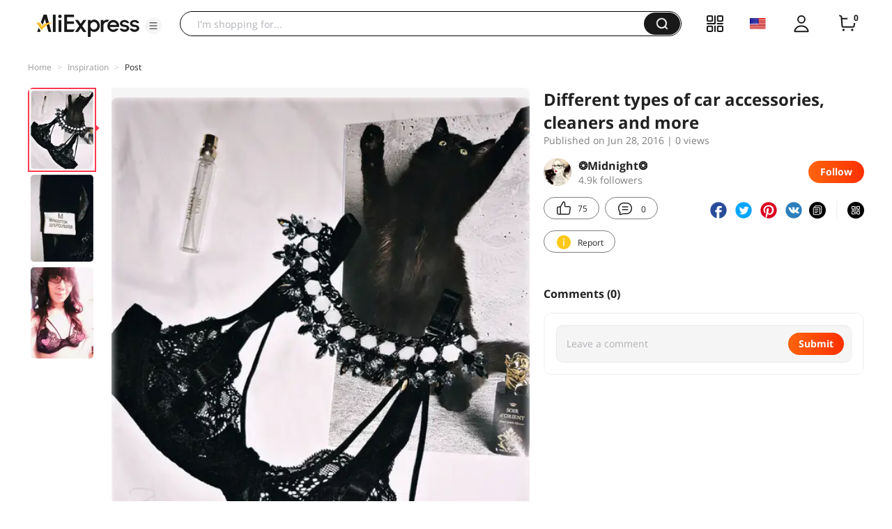

--- FILE ---
content_type: text/html;charset=UTF-8
request_url: https://star.aliexpress.com/post/6365034630.html
body_size: 16417
content:

<!DOCTYPE html><html lang="en"><head><meta name="viewport" content="width=device-width, initial-scale=1.0, minimum-scale=1.0"/><meta name="aplus-exinfo" content="pid=Gnd8nt&amp;site=ae"/><meta name="data-spm" id="dataSpmAId" content="a2g0o"/><meta name="aplus-waiting" content="500"/><meta name="aplus-auto-exp-visible" content="0.2"/><meta name="aplus-auto-exp-duration" content="500"/><meta name="aplus-auto-exp" content="[{&#x27;logkey&#x27;:&#x27;/ae.pc_ctr.statweb_ae_ctr&#x27;,&#x27;tag&#x27;:&#x27;span&#x27;,&#x27;filter&#x27;:&#x27;data-exp-s&#x27;,&#x27;pkgSize&#x27;:10,&#x27;props&#x27;: [&#x27;st_page_id&#x27;,&#x27;ae_project_id&#x27;,&#x27;exp_page&#x27;,&#x27;exp_page_area&#x27;,&#x27;exp_type&#x27;,&#x27;exp_condition&#x27;,&#x27;exp_product&#x27;,&#x27;exp_attribute&#x27;,&#x27;exp_result_cnt&#x27;, &#x27;data-exp-s&#x27;, &#x27;ae_trace&#x27;, &#x27;biz_code&#x27;, &#x27;data-spm-anchor-id&#x27;]},
          {&#x27;logkey&#x27;:&#x27;/ae.pc_ctr.statweb_ae_ctr&#x27;,&#x27;tag&#x27;:&#x27;div&#x27;,&#x27;filter&#x27;:&#x27;data-exp-s&#x27;,&#x27;pkgSize&#x27;:10,&#x27;props&#x27;: [&#x27;st_page_id&#x27;,&#x27;ae_project_id&#x27;,&#x27;exp_page&#x27;,&#x27;exp_page_area&#x27;,&#x27;exp_type&#x27;,&#x27;exp_condition&#x27;,&#x27;exp_product&#x27;,&#x27;exp_attribute&#x27;,&#x27;exp_result_cnt&#x27;, &#x27;data-exp-s&#x27;, &#x27;ae_trace&#x27;, &#x27;biz_code&#x27;, &#x27;data-spm-anchor-id&#x27;]},
          {&#x27;logkey&#x27;:&#x27;/ae.pc_ctr.statweb_ae_ctr&#x27;,&#x27;tag&#x27;:&#x27;a&#x27;,&#x27;filter&#x27;:&#x27;data-exp-s&#x27;,&#x27;pkgSize&#x27;:10,&#x27;props&#x27;: [&#x27;st_page_id&#x27;,&#x27;ae_project_id&#x27;,&#x27;exp_page&#x27;,&#x27;exp_page_area&#x27;,&#x27;exp_type&#x27;,&#x27;exp_condition&#x27;,&#x27;exp_product&#x27;,&#x27;exp_attribute&#x27;,&#x27;exp_result_cnt&#x27;, &#x27;data-exp-s&#x27;, &#x27;ae_trace&#x27;, &#x27;biz_code&#x27;, &#x27;data-spm-anchor-id&#x27;]}
        ]"/><meta name="aplus-auto-clk" content="[
            {&#x27;logkey&#x27;:&#x27;/ae.pc_click.statweb_ae_click&#x27;,&#x27;tag&#x27;:&#x27;a&#x27;,&#x27;filter&#x27;:&#x27;data-clk&#x27;,&#x27;props&#x27;:[&#x27;st_page_id&#x27;,&#x27;ae_project_id&#x27;,&#x27;ae_page_type&#x27;,&#x27;ae_page_area&#x27;,&#x27;ae_button_type&#x27;,&#x27;ae_click_behavior&#x27;,&#x27;ae_object_type&#x27;,&#x27;ae_object_value&#x27;, &#x27;ae_trace&#x27;, &#x27;biz_code&#x27;]},
            {&#x27;logkey&#x27;:&#x27;/ae.pc_click.statweb_ae_click&#x27;,&#x27;tag&#x27;:&#x27;div&#x27;,&#x27;filter&#x27;:&#x27;data-clk&#x27;,&#x27;props&#x27;:[&#x27;st_page_id&#x27;,&#x27;ae_project_id&#x27;,&#x27;ae_page_type&#x27;,&#x27;ae_page_area&#x27;,&#x27;ae_button_type&#x27;,&#x27;ae_click_behavior&#x27;,&#x27;ae_object_type&#x27;,&#x27;ae_object_value&#x27;, &#x27;ae_trace&#x27;, &#x27;biz_code&#x27;]},
            {&#x27;logkey&#x27;:&#x27;/ae.pc_click.statweb_ae_click&#x27;,&#x27;tag&#x27;:&#x27;span&#x27;,&#x27;filter&#x27;:&#x27;data-clk&#x27;,&#x27;props&#x27;:[&#x27;st_page_id&#x27;,&#x27;ae_project_id&#x27;,&#x27;ae_page_type&#x27;,&#x27;ae_page_area&#x27;,&#x27;ae_button_type&#x27;,&#x27;ae_click_behavior&#x27;,&#x27;ae_object_type&#x27;,&#x27;ae_object_value&#x27;, &#x27;ae_trace&#x27;, &#x27;biz_code&#x27;]},
          ]"/><link rel="preconnect dns-prefetch" href="//acs.aliexpress.com"/><link rel="preconnect dns-prefetch" href="//fourier.taobao.com"/><link rel="preconnect dns-prefetch" href="//assets.alicdn.com"/><link rel="preconnect dns-prefetch" href="//g.alicdn.com"/><link rel="preconnect dns-prefetch" href="//ae01.alicdn.com"/><link rel="preconnect dns-prefetch" href="//gj.mmstat.com"/><link rel="preconnect dns-prefetch" href="//sc01.alicdn.com"/><link rel="preconnect dns-prefetch" href="//s.alicdn.com"/><link rel="preconnect dns-prefetch" href="//ae.mmstat.com"/>
      <title>Different types of car accessories, cleaners and more | AliExpress Inspiration</title>
      <meta name="title" content="Different types of car accessories, cleaners and more | AliExpress Inspiration"/>
      
      
      <meta property="og:type" content="article"/>
      <meta property="og:url" content="https://star.aliexpress.com/post/6365034630.html?type=1"/>
      <meta property="og:title" content="Different types of car accessories, cleaners and more | AliExpress Inspiration"/>
      <meta property="og:image" content="" height="" width=""/>
      
      <link rel="canonical" href="https://star.aliexpress.com/post/6365034630.html?type=1" />
      <meta name="robots" content="all" />
    <script>(function p(e=!0,t){window._page_config_={loader:{aplus:!0,gdpr:!1}},window._msite_header_config_={diaplays:["BackOrEmpty","CategoryMore","LargeLogo"],actions:["SearchIcon","Account","Shop"]}})(false, {"env":"prod","locale":"en_US","lang":"en","basePath":"ae-dida/content-post2","pathname":"/post/6365034630.html","host":"star.aliexpress.com","query":{},"platform":"pc","params":{},"grayRate":40,"crawler":false});</script><meta property="ae:reload_path" content=""/><link rel="stylesheet" type="text/css" href="//assets.aliexpress-media.com/g/ae-dida/content-post2/3.1.3/index.css" crossorigin="anonymous"/><script>window._dida_config_ = {"pageVersion":"29e275bc762c6cb82ad9b811e8b53f26","pageName":"content-post2","data":{}};/*!-->init-data-start--*/
window._dida_config_._init_data_= { data: {"hierarchy":{"root":"root","structure":{"root":["SeoPostDetailsModel_3236","appEnter_3235","SeoPostRecommendModel_3434"]}},"data":{"root":{"id":0,"type":"root","fields":{"response":{"seoMetaTagVO":{"keywords":"","title":"Different types of car accessories, cleaners and more | AliExpress Inspiration","class":"com.aliexpress.ugcopen.vo.label.SeoMetaTagVO"},"memberseq":194928630,"subPostVOList":[{"type":1,"imageMediaVO":{"bigImageUrl":"https://ae-pic-a1.aliexpress-media.com/kf/UT8My.UXvNXXXagOFbXI.jpg","imageUrl":"https://ae-pic-a1.aliexpress-media.com/kf/UT8My.UXvNXXXagOFbXI.jpg","width":1000,"class":"com.aliexpress.ugcopen.vo.ImageMediaVO","height":1252},"rank":0,"class":"com.aliexpress.ugcopen.vo.SubPostVO"},{"type":0,"textMediaVO":{"translatedContent":"Cute lace bra.\n\nAn excellent option for summer, quite weightless and soft bra-bra. I would even call him innocent for such a nice design.\n","class":"com.aliexpress.ugcopen.vo.TextMediaVO","content":"Милый кружевной бра.\n\nОтличный вариант для лета, совсем невесомый и мягкий бра - бюстгалтер. Я бы даже назвала его невинным за столь милое оформление.\n   "},"rank":0,"class":"com.aliexpress.ugcopen.vo.SubPostVO"},{"type":1,"imageMediaVO":{"bigImageUrl":"https://ae-pic-a1.aliexpress-media.com/kf/UT8X.ZRXENaXXagOFbXH.jpg","imageUrl":"https://ae-pic-a1.aliexpress-media.com/kf/UT8X.ZRXENaXXagOFbXH.jpg","width":1000,"class":"com.aliexpress.ugcopen.vo.ImageMediaVO","height":1381},"rank":0,"class":"com.aliexpress.ugcopen.vo.SubPostVO"},{"type":0,"textMediaVO":{"translatedContent":"I chose the starlight store, where i just saw it for the first time. The order was received for a month.\n\nAt og 90, i chose the size m, based on the reviews, everything came up.\n\nAnd the photo on me\n\n","class":"com.aliexpress.ugcopen.vo.TextMediaVO","content":"Выбрала магазин Starlight, где как раз впервые его и увидела. Заказ был получен за месяц.\n\nНа ог 90, выбрала размер M, исходя из отзывов, всё подошло. \n\nИ фото на мне\n\n   "},"rank":0,"class":"com.aliexpress.ugcopen.vo.SubPostVO"},{"type":1,"imageMediaVO":{"bigImageUrl":"https://ae-pic-a1.aliexpress-media.com/kf/UT86qUTXs0aXXagOFbXT.jpg","imageUrl":"https://ae-pic-a1.aliexpress-media.com/kf/UT86qUTXs0aXXagOFbXT.jpg","width":617,"class":"com.aliexpress.ugcopen.vo.ImageMediaVO","height":893},"rank":0,"class":"com.aliexpress.ugcopen.vo.SubPostVO"},{"type":0,"textMediaVO":{"translatedContent":"Most of all i feel sympathy for these helmets, which are so interesting edging the chest.\n\nThe purchase left positive impressions, the product was above my expectations, and the store and the seller 5!\n\nAll the cutest, gentle and beautiful shopping! Please yourself and your loved ones, and smile more often;)","class":"com.aliexpress.ugcopen.vo.TextMediaVO","content":"Больше всего испытываю умиление к этим шлеечкам, которые так интересно окантовывают грудь.\n\nПокупка оставила положительные впечатления, товар оказался выше моих ожиданий, и магазину и продавцу 5!\n\nВсем самых милых, нежных и красивых покупок! Радуйте себя и своих близких, и почаще улыбайтесь;)   "},"rank":0,"class":"com.aliexpress.ugcopen.vo.SubPostVO"}],"likeCount":75,"features":{},"supportShare":true,"viewCountText":"","postId":6365034630,"commentCount":0,"mediaMaxHeight":1381,"likeCountText":"75","likeByMe":false,"shareUrl":"aecmd://webapp/share?url=https%3A%2F%2Fstar.aliexpress.com%2Fpost%2F6365034630%3Ftype%3D1%26detailStyle%3D1\u0026useCustomType=2\u0026bizType=FeedPostDetail\u0026spreadType=images\u0026title=See more shopping ideas on Feed\n#Aliexpressfeed\u0026content=See more shopping ideas on Feed\n#Aliexpressfeed\u0026imageUrl=UT8My.UXvNXXXagOFbXI.jpg","commentVOList":[],"hashTagList":[],"status":0,"relatedHashTagList":[{"hashtagId":567125,"detailUrl":"https://star.aliexpress.com/hashtag/567125.html","class":"com.aliexpress.ugcopen.vo.PostHashtagVO","hashtag":"#fashionlook"},{"hashtagId":573784,"detailUrl":"https://star.aliexpress.com/hashtag/573784.html","class":"com.aliexpress.ugcopen.vo.PostHashtagVO","hashtag":"#health"},{"hashtagId":419456,"detailUrl":"https://star.aliexpress.com/hashtag/419456.html","class":"com.aliexpress.ugcopen.vo.PostHashtagVO","hashtag":"#lovefashion"},{"hashtagId":484200,"detailUrl":"https://star.aliexpress.com/hashtag/484200.html","class":"com.aliexpress.ugcopen.vo.PostHashtagVO","hashtag":"#mamapost"},{"hashtagId":240202,"detailUrl":"https://star.aliexpress.com/hashtag/240202.html","class":"com.aliexpress.ugcopen.vo.PostHashtagVO","hashtag":"#my_fashion"},{"hashtagId":2667,"detailUrl":"https://star.aliexpress.com/hashtag/2667.html","class":"com.aliexpress.ugcopen.vo.PostHashtagVO","hashtag":"#quality"},{"hashtagId":280241,"detailUrl":"https://star.aliexpress.com/hashtag/280241.html","class":"com.aliexpress.ugcopen.vo.PostHashtagVO","hashtag":"#RECOMMENDED"},{"hashtagId":439510,"detailUrl":"https://star.aliexpress.com/hashtag/439510.html","class":"com.aliexpress.ugcopen.vo.PostHashtagVO","hashtag":"#cosmetics"},{"hashtagId":50001375083,"detailUrl":"https://star.aliexpress.com/hashtag/50001375083.html","class":"com.aliexpress.ugcopen.vo.PostHashtagVO","hashtag":"#s925"},{"hashtagId":591757,"detailUrl":"https://star.aliexpress.com/hashtag/591757.html","class":"com.aliexpress.ugcopen.vo.PostHashtagVO","hashtag":"#fashion "},{"hashtagId":428195,"detailUrl":"https://star.aliexpress.com/hashtag/428195.html","class":"com.aliexpress.ugcopen.vo.PostHashtagVO","hashtag":"#kids"},{"hashtagId":508760,"detailUrl":"https://star.aliexpress.com/hashtag/508760.html","class":"com.aliexpress.ugcopen.vo.PostHashtagVO","hashtag":"#MakeUp"},{"hashtagId":294006,"detailUrl":"https://star.aliexpress.com/hashtag/294006.html","class":"com.aliexpress.ugcopen.vo.PostHashtagVO","hashtag":"autumn"},{"hashtagId":6000013788004,"detailUrl":"https://star.aliexpress.com/hashtag/6000013788004.html","class":"com.aliexpress.ugcopen.vo.PostHashtagVO","hashtag":"homehacks "},{"hashtagId":451528,"detailUrl":"https://star.aliexpress.com/hashtag/451528.html","class":"com.aliexpress.ugcopen.vo.PostHashtagVO","hashtag":"#summer_look"},{"hashtagId":513578,"detailUrl":"https://star.aliexpress.com/hashtag/513578.html","class":"com.aliexpress.ugcopen.vo.PostHashtagVO","hashtag":"#watches"},{"hashtagId":568836,"detailUrl":"https://star.aliexpress.com/hashtag/568836.html","class":"com.aliexpress.ugcopen.vo.PostHashtagVO","hashtag":"#aliexpress"},{"hashtagId":566122,"detailUrl":"https://star.aliexpress.com/hashtag/566122.html","class":"com.aliexpress.ugcopen.vo.PostHashtagVO","hashtag":"#aliexpress."},{"hashtagId":417797,"detailUrl":"https://star.aliexpress.com/hashtag/417797.html","class":"com.aliexpress.ugcopen.vo.PostHashtagVO","hashtag":"#beauty_care"},{"hashtagId":439460,"detailUrl":"https://star.aliexpress.com/hashtag/439460.html","class":"com.aliexpress.ugcopen.vo.PostHashtagVO","hashtag":"#brush"},{"hashtagId":8000003465018,"detailUrl":"https://star.aliexpress.com/hashtag/8000003465018.html","class":"com.aliexpress.ugcopen.vo.PostHashtagVO","hashtag":"SurprisingShoppingIdeas"},{"hashtagId":436723,"detailUrl":"https://star.aliexpress.com/hashtag/436723.html","class":"com.aliexpress.ugcopen.vo.PostHashtagVO","hashtag":"#bodycon"},{"hashtagId":437070,"detailUrl":"https://star.aliexpress.com/hashtag/437070.html","class":"com.aliexpress.ugcopen.vo.PostHashtagVO","hashtag":"#daily_look,"},{"hashtagId":50001366535,"detailUrl":"https://star.aliexpress.com/hashtag/50001366535.html","class":"com.aliexpress.ugcopen.vo.PostHashtagVO","hashtag":"#daybyday"},{"hashtagId":507724,"detailUrl":"https://star.aliexpress.com/hashtag/507724.html","class":"com.aliexpress.ugcopen.vo.PostHashtagVO","hashtag":"#dresstoimpress"},{"hashtagId":505431,"detailUrl":"https://star.aliexpress.com/hashtag/505431.html","class":"com.aliexpress.ugcopen.vo.PostHashtagVO","hashtag":"#good"},{"hashtagId":418891,"detailUrl":"https://star.aliexpress.com/hashtag/418891.html","class":"com.aliexpress.ugcopen.vo.PostHashtagVO","hashtag":"#good_buy"},{"hashtagId":428028,"detailUrl":"https://star.aliexpress.com/hashtag/428028.html","class":"com.aliexpress.ugcopen.vo.PostHashtagVO","hashtag":"#hoodie"},{"hashtagId":505803,"detailUrl":"https://star.aliexpress.com/hashtag/505803.html","class":"com.aliexpress.ugcopen.vo.PostHashtagVO","hashtag":"#kid"},{"hashtagId":440696,"detailUrl":"https://star.aliexpress.com/hashtag/440696.html","class":"com.aliexpress.ugcopen.vo.PostHashtagVO","hashtag":"#lips"}],"detailStyle":1,"title":"Different types of car accessories, cleaners and more","locale":"ru_RU","commentCountText":"","repostCount":0,"viewCount":0,"repostCountText":"","inverseFeedback":{"reportUrl":"https://m.aliexpress.com/p/complaint-center/index.html#/complaint/reportContent_notlogin?reportType=FEED\u0026feedId=6365034630\u0026_lang=en_US","class":"com.aliexpress.ugcopen.vo.InverseFeedbackVO"},"postAuthorVO":{"followedByMe":false,"nickName":"❂Midnight❂","memberSnapshotVO":{"country":"RU","gender":"F","fansCount":4885,"followedByMe":false,"class":"com.aliexpress.ugcopen.vo.MemberSnapshotVO","memberCode":"jZdwMrByZVEGK7g","memberSeq":0,"nickName":"❂Midnight❂","avatar":"https://ae-pic-a1.aliexpress-media.com/kf/UTB8TS46xo_4iuJk43Fqq6z.FpXaz.jpg"},"followCountText":"4.9k followers","avatar":"https://ae-pic-a1.aliexpress-media.com/kf/UTB8TS46xo_4iuJk43Fqq6z.FpXaz.jpg","userType":10,"class":"com.aliexpress.ugcopen.vo.AuthorVO"},"apptype":1,"localeGroup":"ru","createTime":1467155519000,"costTime":206,"crawler":false},"seoLabels":"\n      \u003ctitle\u003eDifferent types of car accessories, cleaners and more | AliExpress Inspiration\u003c/title\u003e\n      \u003cmeta name=\"title\" content=\"Different types of car accessories, cleaners and more | AliExpress Inspiration\"/\u003e\n      \n      \n      \u003cmeta property=\"og:type\" content=\"article\"/\u003e\n      \u003cmeta property=\"og:url\" content=\"https://star.aliexpress.com/post/6365034630.html?type=1\"/\u003e\n      \u003cmeta property=\"og:title\" content=\"Different types of car accessories, cleaners and more | AliExpress Inspiration\"/\u003e\n      \u003cmeta property=\"og:image\" content=\"\" height=\"\" width=\"\"/\u003e\n      \n      \u003clink rel=\"canonical\" href=\"https://star.aliexpress.com/post/6365034630.html?type=1\" /\u003e\n      \u003cmeta name=\"robots\" content=\"all\" /\u003e\n    ","preloadImageLink":""}},"SeoPostDetailsModel_3236":{"id":3236,"type":"SeoPostDetailsModel","fields":{"response":{"seoMetaTagVO":{"keywords":"","title":"Different types of car accessories, cleaners and more | AliExpress Inspiration","class":"com.aliexpress.ugcopen.vo.label.SeoMetaTagVO"},"memberseq":194928630,"subPostVOList":[{"type":1,"imageMediaVO":{"bigImageUrl":"https://ae-pic-a1.aliexpress-media.com/kf/UT8My.UXvNXXXagOFbXI.jpg","imageUrl":"https://ae-pic-a1.aliexpress-media.com/kf/UT8My.UXvNXXXagOFbXI.jpg","width":1000,"class":"com.aliexpress.ugcopen.vo.ImageMediaVO","height":1252},"rank":0,"class":"com.aliexpress.ugcopen.vo.SubPostVO"},{"type":0,"textMediaVO":{"translatedContent":"Cute lace bra.\n\nAn excellent option for summer, quite weightless and soft bra-bra. I would even call him innocent for such a nice design.\n","class":"com.aliexpress.ugcopen.vo.TextMediaVO","content":"Милый кружевной бра.\n\nОтличный вариант для лета, совсем невесомый и мягкий бра - бюстгалтер. Я бы даже назвала его невинным за столь милое оформление.\n   "},"rank":0,"class":"com.aliexpress.ugcopen.vo.SubPostVO"},{"type":1,"imageMediaVO":{"bigImageUrl":"https://ae-pic-a1.aliexpress-media.com/kf/UT8X.ZRXENaXXagOFbXH.jpg","imageUrl":"https://ae-pic-a1.aliexpress-media.com/kf/UT8X.ZRXENaXXagOFbXH.jpg","width":1000,"class":"com.aliexpress.ugcopen.vo.ImageMediaVO","height":1381},"rank":0,"class":"com.aliexpress.ugcopen.vo.SubPostVO"},{"type":0,"textMediaVO":{"translatedContent":"I chose the starlight store, where i just saw it for the first time. The order was received for a month.\n\nAt og 90, i chose the size m, based on the reviews, everything came up.\n\nAnd the photo on me\n\n","class":"com.aliexpress.ugcopen.vo.TextMediaVO","content":"Выбрала магазин Starlight, где как раз впервые его и увидела. Заказ был получен за месяц.\n\nНа ог 90, выбрала размер M, исходя из отзывов, всё подошло. \n\nИ фото на мне\n\n   "},"rank":0,"class":"com.aliexpress.ugcopen.vo.SubPostVO"},{"type":1,"imageMediaVO":{"bigImageUrl":"https://ae-pic-a1.aliexpress-media.com/kf/UT86qUTXs0aXXagOFbXT.jpg","imageUrl":"https://ae-pic-a1.aliexpress-media.com/kf/UT86qUTXs0aXXagOFbXT.jpg","width":617,"class":"com.aliexpress.ugcopen.vo.ImageMediaVO","height":893},"rank":0,"class":"com.aliexpress.ugcopen.vo.SubPostVO"},{"type":0,"textMediaVO":{"translatedContent":"Most of all i feel sympathy for these helmets, which are so interesting edging the chest.\n\nThe purchase left positive impressions, the product was above my expectations, and the store and the seller 5!\n\nAll the cutest, gentle and beautiful shopping! Please yourself and your loved ones, and smile more often;)","class":"com.aliexpress.ugcopen.vo.TextMediaVO","content":"Больше всего испытываю умиление к этим шлеечкам, которые так интересно окантовывают грудь.\n\nПокупка оставила положительные впечатления, товар оказался выше моих ожиданий, и магазину и продавцу 5!\n\nВсем самых милых, нежных и красивых покупок! Радуйте себя и своих близких, и почаще улыбайтесь;)   "},"rank":0,"class":"com.aliexpress.ugcopen.vo.SubPostVO"}],"likeCount":75,"features":{},"supportShare":true,"viewCountText":"","postId":6365034630,"commentCount":0,"mediaMaxHeight":1381,"likeCountText":"75","likeByMe":false,"shareUrl":"aecmd://webapp/share?url=https%3A%2F%2Fstar.aliexpress.com%2Fpost%2F6365034630%3Ftype%3D1%26detailStyle%3D1\u0026useCustomType=2\u0026bizType=FeedPostDetail\u0026spreadType=images\u0026title=See more shopping ideas on Feed\n#Aliexpressfeed\u0026content=See more shopping ideas on Feed\n#Aliexpressfeed\u0026imageUrl=UT8My.UXvNXXXagOFbXI.jpg","commentVOList":[],"hashTagList":[],"status":0,"relatedHashTagList":[{"hashtagId":567125,"detailUrl":"https://star.aliexpress.com/hashtag/567125.html","class":"com.aliexpress.ugcopen.vo.PostHashtagVO","hashtag":"#fashionlook"},{"hashtagId":573784,"detailUrl":"https://star.aliexpress.com/hashtag/573784.html","class":"com.aliexpress.ugcopen.vo.PostHashtagVO","hashtag":"#health"},{"hashtagId":419456,"detailUrl":"https://star.aliexpress.com/hashtag/419456.html","class":"com.aliexpress.ugcopen.vo.PostHashtagVO","hashtag":"#lovefashion"},{"hashtagId":484200,"detailUrl":"https://star.aliexpress.com/hashtag/484200.html","class":"com.aliexpress.ugcopen.vo.PostHashtagVO","hashtag":"#mamapost"},{"hashtagId":240202,"detailUrl":"https://star.aliexpress.com/hashtag/240202.html","class":"com.aliexpress.ugcopen.vo.PostHashtagVO","hashtag":"#my_fashion"},{"hashtagId":2667,"detailUrl":"https://star.aliexpress.com/hashtag/2667.html","class":"com.aliexpress.ugcopen.vo.PostHashtagVO","hashtag":"#quality"},{"hashtagId":280241,"detailUrl":"https://star.aliexpress.com/hashtag/280241.html","class":"com.aliexpress.ugcopen.vo.PostHashtagVO","hashtag":"#RECOMMENDED"},{"hashtagId":439510,"detailUrl":"https://star.aliexpress.com/hashtag/439510.html","class":"com.aliexpress.ugcopen.vo.PostHashtagVO","hashtag":"#cosmetics"},{"hashtagId":50001375083,"detailUrl":"https://star.aliexpress.com/hashtag/50001375083.html","class":"com.aliexpress.ugcopen.vo.PostHashtagVO","hashtag":"#s925"},{"hashtagId":591757,"detailUrl":"https://star.aliexpress.com/hashtag/591757.html","class":"com.aliexpress.ugcopen.vo.PostHashtagVO","hashtag":"#fashion "},{"hashtagId":428195,"detailUrl":"https://star.aliexpress.com/hashtag/428195.html","class":"com.aliexpress.ugcopen.vo.PostHashtagVO","hashtag":"#kids"},{"hashtagId":508760,"detailUrl":"https://star.aliexpress.com/hashtag/508760.html","class":"com.aliexpress.ugcopen.vo.PostHashtagVO","hashtag":"#MakeUp"},{"hashtagId":294006,"detailUrl":"https://star.aliexpress.com/hashtag/294006.html","class":"com.aliexpress.ugcopen.vo.PostHashtagVO","hashtag":"autumn"},{"hashtagId":6000013788004,"detailUrl":"https://star.aliexpress.com/hashtag/6000013788004.html","class":"com.aliexpress.ugcopen.vo.PostHashtagVO","hashtag":"homehacks "},{"hashtagId":451528,"detailUrl":"https://star.aliexpress.com/hashtag/451528.html","class":"com.aliexpress.ugcopen.vo.PostHashtagVO","hashtag":"#summer_look"},{"hashtagId":513578,"detailUrl":"https://star.aliexpress.com/hashtag/513578.html","class":"com.aliexpress.ugcopen.vo.PostHashtagVO","hashtag":"#watches"},{"hashtagId":568836,"detailUrl":"https://star.aliexpress.com/hashtag/568836.html","class":"com.aliexpress.ugcopen.vo.PostHashtagVO","hashtag":"#aliexpress"},{"hashtagId":566122,"detailUrl":"https://star.aliexpress.com/hashtag/566122.html","class":"com.aliexpress.ugcopen.vo.PostHashtagVO","hashtag":"#aliexpress."},{"hashtagId":417797,"detailUrl":"https://star.aliexpress.com/hashtag/417797.html","class":"com.aliexpress.ugcopen.vo.PostHashtagVO","hashtag":"#beauty_care"},{"hashtagId":439460,"detailUrl":"https://star.aliexpress.com/hashtag/439460.html","class":"com.aliexpress.ugcopen.vo.PostHashtagVO","hashtag":"#brush"},{"hashtagId":8000003465018,"detailUrl":"https://star.aliexpress.com/hashtag/8000003465018.html","class":"com.aliexpress.ugcopen.vo.PostHashtagVO","hashtag":"SurprisingShoppingIdeas"},{"hashtagId":436723,"detailUrl":"https://star.aliexpress.com/hashtag/436723.html","class":"com.aliexpress.ugcopen.vo.PostHashtagVO","hashtag":"#bodycon"},{"hashtagId":437070,"detailUrl":"https://star.aliexpress.com/hashtag/437070.html","class":"com.aliexpress.ugcopen.vo.PostHashtagVO","hashtag":"#daily_look,"},{"hashtagId":50001366535,"detailUrl":"https://star.aliexpress.com/hashtag/50001366535.html","class":"com.aliexpress.ugcopen.vo.PostHashtagVO","hashtag":"#daybyday"},{"hashtagId":507724,"detailUrl":"https://star.aliexpress.com/hashtag/507724.html","class":"com.aliexpress.ugcopen.vo.PostHashtagVO","hashtag":"#dresstoimpress"},{"hashtagId":505431,"detailUrl":"https://star.aliexpress.com/hashtag/505431.html","class":"com.aliexpress.ugcopen.vo.PostHashtagVO","hashtag":"#good"},{"hashtagId":418891,"detailUrl":"https://star.aliexpress.com/hashtag/418891.html","class":"com.aliexpress.ugcopen.vo.PostHashtagVO","hashtag":"#good_buy"},{"hashtagId":428028,"detailUrl":"https://star.aliexpress.com/hashtag/428028.html","class":"com.aliexpress.ugcopen.vo.PostHashtagVO","hashtag":"#hoodie"},{"hashtagId":505803,"detailUrl":"https://star.aliexpress.com/hashtag/505803.html","class":"com.aliexpress.ugcopen.vo.PostHashtagVO","hashtag":"#kid"},{"hashtagId":440696,"detailUrl":"https://star.aliexpress.com/hashtag/440696.html","class":"com.aliexpress.ugcopen.vo.PostHashtagVO","hashtag":"#lips"}],"detailStyle":1,"title":"Different types of car accessories, cleaners and more","locale":"ru_RU","commentCountText":"","repostCount":0,"viewCount":0,"repostCountText":"","inverseFeedback":{"reportUrl":"https://m.aliexpress.com/p/complaint-center/index.html#/complaint/reportContent_notlogin?reportType=FEED\u0026feedId=6365034630\u0026_lang=en_US","class":"com.aliexpress.ugcopen.vo.InverseFeedbackVO"},"postAuthorVO":{"followedByMe":false,"nickName":"❂Midnight❂","memberSnapshotVO":{"country":"RU","gender":"F","fansCount":4885,"followedByMe":false,"class":"com.aliexpress.ugcopen.vo.MemberSnapshotVO","memberCode":"jZdwMrByZVEGK7g","memberSeq":0,"nickName":"❂Midnight❂","avatar":"https://ae-pic-a1.aliexpress-media.com/kf/UTB8TS46xo_4iuJk43Fqq6z.FpXaz.jpg"},"followCountText":"4.9k followers","avatar":"https://ae-pic-a1.aliexpress-media.com/kf/UTB8TS46xo_4iuJk43Fqq6z.FpXaz.jpg","userType":10,"class":"com.aliexpress.ugcopen.vo.AuthorVO"},"apptype":1,"localeGroup":"ru","createTime":1467155519000,"costTime":206,"crawler":false}}},"appEnter_3235":{"id":3235,"type":"appEnter","fields":{}},"SeoPostRecommendModel_3434":{"id":3434,"type":"SeoPostRecommendModel","fields":{"response":{"nextStartRowKey":"2","jsonExtendInfo":{"pvid":"c8914494-94d6-4b44-8a80-4d673512268b","scm":"1007.40271.269439.0"},"hasNext":true,"list":[{"streamId":"a8264c68-4c81-4588-86ac-fba868935000","traceInfo":"{\"all\":{\"finalScore\":\"0.995673\",\"matchType\":\"compl\",\"apptype\":25,\"triggerId\":\"63\",\"alggateway_allpos\":\"1\",\"matchScore\":\"0.995673\",\"alggateway_pgidx\":\"1\",\"alggateway_scene\":\"unknown\",\"pageIndex\":1,\"alggateway_pgsize\":\"10\",\"alggateway_pgpos\":\"1\",\"tag\":\"ae_ug_landing_post\",\"idx\":0,\"x_object_id\":2000013309335497,\"recAppid\":31653}}","postSnapshotVO":{"memberseq":252466497,"productVOList":[{"mainPicHeight":350,"fansPromotionDisplayPrice":"CN￥ 2,000.00","title":"EMSzero Neo RF Hi-emt Muscle Stimulate Fat Burning 2025 EMS Body Slimming Butt Build Sculpt Machine 5 Handle 6500W for Salon","displayPrice":"CN￥ 2,000.00","class":"com.aliexpress.ugcopen.vo.ProductVO","productId":1005002886973011,"mainPicUrl":"https://ae-pic-a1.aliexpress-media.com/kf/A915c6fe36168456c9b673c3b51729d46b.jpg","mainPicWidth":350,"productUrl":"https://www.aliexpress.com/item/1005002886973011.html?pdp_npi=2%40ori%21%21CN%EF%BF%A5%202%2C000.00%21CN%EF%BF%A5%202%2C000.00%21%21%21%21%21%40213bd04a17407288494848012d480f%21%21fe","status":2}],"mainPic":"https://ae-pic-a1.aliexpress-media.com/kf/Sd004645d7b434a68a6eb70a0f4fc3e11E.jpg_640x640.jpg","canDelete":false,"memberSnapshotVO":{"class":"com.aliexpress.ugcopen.vo.MemberSnapshotVO","memberSeq":0,"nickName":"TAIXL MYOSILM Factory Flagship Store","avatar":"https://ae01.alicdn.com/kf/Sc064c8cf1af24b218552538fb2834fbak.jpg"},"postId":2000013309335497,"traceInfo":"{\"all\":{\"finalScore\":\"0.995673\",\"matchType\":\"compl\",\"apptype\":25,\"triggerId\":\"63\",\"alggateway_allpos\":\"1\",\"matchScore\":\"0.995673\",\"alggateway_pgidx\":\"1\",\"alggateway_scene\":\"unknown\",\"pageIndex\":1,\"alggateway_pgsize\":\"10\",\"alggateway_pgpos\":\"1\",\"tag\":\"ae_ug_landing_post\",\"idx\":0,\"x_object_id\":2000013309335497,\"recAppid\":31653}}","userType":11,"mainPicWidth":1179,"status":0,"viewCountStr":"223.0k views","mainPicHeight":1432,"detailStyle":16,"algoMainPicIndex":0,"title":"2022  outfit ideas | AliExpress Inspiration","viewCount":222957,"class":"com.aliexpress.ugcopen.vo.PostSnapshotVO","apptype":25,"effectiveProductIndex":[],"isTopPost":0,"createTime":1740728849511},"type":1,"class":"com.aliexpress.ugcopen.vo.FeedVO"},{"streamId":"a8264c68-4c81-4588-86ac-fba868935000","traceInfo":"{\"all\":{\"finalScore\":\"0.990750\",\"matchType\":\"compl\",\"apptype\":102,\"triggerId\":\"63\",\"alggateway_allpos\":\"2\",\"matchScore\":\"0.990750\",\"alggateway_pgidx\":\"1\",\"alggateway_scene\":\"unknown\",\"pageIndex\":1,\"alggateway_pgsize\":\"10\",\"alggateway_pgpos\":\"2\",\"tag\":\"ae_ug_landing_post\",\"idx\":1,\"x_object_id\":2800074083118354,\"recAppid\":31653}}","postSnapshotVO":{"memberseq":239265354,"videoVO":{"type":3,"class":"com.aliexpress.ugcopen.vo.VideoVO","videoMediaVO":{"highPlayUrl":"https://video.aliexpress-media.com/play/u/ae_sg_ugc/239265354/p/1/e/6/t/10301/283835522410.mp4","aspectRatioArray":[768,1024],"lowPlayUrl":"https://video.aliexpress-media.com/play/u/ae_sg_ugc/239265354/p/1/e/6/t/10301/283835522410.mp4","aspectRatio":"768:1024","videoId":283835522410,"source":2,"coverUrl":"https://img.alicdn.com/imgextra/i4/6000000005551/O1CN012baBks1qsPBsPHhvg_!!6000000005551-0-tbvideo.jpg","class":"com.aliexpress.ugcopen.vo.VideoMediaVO","status":"finish"}},"productVOList":[{"mainPicHeight":350,"fansPromotionDisplayPrice":"US $329.80","title":"HiBREW 19 Bar Espresso Coffee Machine inox Semi Automatic Expresso Cappuccino Maker Steam Wand Hot Water Temperature Meter H5","displayPrice":"US $329.80","class":"com.aliexpress.ugcopen.vo.ProductVO","productId":1005001337807485,"mainPicUrl":"https://ae04.alicdn.com/kf/H1917e11f8a614b00bb8b3bfb60eb5308Z.jpg","mainPicWidth":350,"productUrl":"https://www.aliexpress.com/item/-/1005001337807485.html","status":2}],"mainPic":"https://img.alicdn.com/imgextra/i4/6000000005551/O1CN012baBks1qsPBsPHhvg_!!6000000005551-0-tbvideo.jpg","canDelete":false,"memberSnapshotVO":{"class":"com.aliexpress.ugcopen.vo.MemberSnapshotVO","memberSeq":0,"nickName":"HiBREW Official Store","avatar":"https://ae01.alicdn.com/kf/He9f8a136e80a4ee1922dc415744468001.jpg"},"postId":2800074083118354,"traceInfo":"{\"all\":{\"finalScore\":\"0.990750\",\"matchType\":\"compl\",\"apptype\":102,\"triggerId\":\"63\",\"alggateway_allpos\":\"2\",\"matchScore\":\"0.990750\",\"alggateway_pgidx\":\"1\",\"alggateway_scene\":\"unknown\",\"pageIndex\":1,\"alggateway_pgsize\":\"10\",\"alggateway_pgpos\":\"2\",\"tag\":\"ae_ug_landing_post\",\"idx\":1,\"x_object_id\":2800074083118354,\"recAppid\":31653}}","userType":11,"mainPicWidth":768,"status":0,"viewCountStr":"179.4k views","mainPicHeight":1024,"detailStyle":17,"algoMainPicIndex":0,"video":{"highPlayUrl":"https://video.aliexpress-media.com/play/u/ae_sg_ugc/239265354/p/1/e/6/t/10301/283835522410.mp4","aspectRatioArray":[768,1024],"lowPlayUrl":"https://video.aliexpress-media.com/play/u/ae_sg_ugc/239265354/p/1/e/6/t/10301/283835522410.mp4","aspectRatio":"768:1024","videoId":283835522410,"source":2,"coverUrl":"https://img.alicdn.com/imgextra/i4/6000000005551/O1CN012baBks1qsPBsPHhvg_!!6000000005551-0-tbvideo.jpg","class":"com.aliexpress.ugcopen.vo.VideoMediaVO","status":"finish"},"title":"Coffee Makers,  Home Appliances ideas and reviews | AliExpress Inspiration","viewCount":179414,"class":"com.aliexpress.ugcopen.vo.PostSnapshotVO","apptype":102,"effectiveProductIndex":[],"isTopPost":0,"createTime":1610766209574},"type":1,"class":"com.aliexpress.ugcopen.vo.FeedVO"},{"streamId":"a8264c68-4c81-4588-86ac-fba868935000","traceInfo":"{\"all\":{\"finalScore\":\"0.984655\",\"matchType\":\"compl\",\"apptype\":25,\"triggerId\":\"63\",\"alggateway_allpos\":\"3\",\"matchScore\":\"0.984655\",\"alggateway_pgidx\":\"1\",\"alggateway_scene\":\"unknown\",\"pageIndex\":1,\"alggateway_pgsize\":\"10\",\"alggateway_pgpos\":\"3\",\"tag\":\"ae_ug_landing_post\",\"idx\":2,\"x_object_id\":2000013349095405,\"recAppid\":31653}}","postSnapshotVO":{"memberseq":2676120405,"productVOList":[{"mainPicHeight":350,"fansPromotionDisplayPrice":"US $65.98","title":"[World Premiere]Global Version Black Shark GT3 Smart Watch 1.96'' Curved Amoled Display Support Bluetooth Call 100+ Sport Modes","displayPrice":"US $65.98","class":"com.aliexpress.ugcopen.vo.ProductVO","productId":1005007211153967,"mainPicUrl":"https://ae-pic-a1.aliexpress-media.com/kf/S1f82191605bf4794883e7810e3593c81U.jpg","mainPicWidth":350,"productUrl":"https://www.aliexpress.com/item/1005007211153967.html?pdp_npi=2%40ori%21%21US%20%2465.98%21US%20%2465.98%21%21%21%21%21%40210134c017398805926952626db822%21%21fe","status":2}],"mainPic":"https://ae-pic-a1.aliexpress-media.com/kf/A0b37cc5a94044e159e0dffb20c9aaa40J.jpg_640x640.jpg","canDelete":false,"memberSnapshotVO":{"class":"com.aliexpress.ugcopen.vo.MemberSnapshotVO","memberSeq":0,"nickName":"BLACKSHARK Official Store","avatar":"https://ae01.alicdn.com/kf/Sf0f8f2cb5f76479ab48c9ce2d152af09F.jpg"},"postId":2000013349095405,"traceInfo":"{\"all\":{\"finalScore\":\"0.984655\",\"matchType\":\"compl\",\"apptype\":25,\"triggerId\":\"63\",\"alggateway_allpos\":\"3\",\"matchScore\":\"0.984655\",\"alggateway_pgidx\":\"1\",\"alggateway_scene\":\"unknown\",\"pageIndex\":1,\"alggateway_pgsize\":\"10\",\"alggateway_pgpos\":\"3\",\"tag\":\"ae_ug_landing_post\",\"idx\":2,\"x_object_id\":2000013349095405,\"recAppid\":31653}}","userType":11,"mainPicWidth":400,"status":0,"viewCountStr":"427.9k views","mainPicHeight":900,"detailStyle":16,"algoMainPicIndex":0,"title":"2022  outfit ideas | AliExpress Inspiration","viewCount":427924,"class":"com.aliexpress.ugcopen.vo.PostSnapshotVO","apptype":25,"effectiveProductIndex":[],"isTopPost":0,"createTime":1739880592729},"type":1,"class":"com.aliexpress.ugcopen.vo.FeedVO"},{"streamId":"a8264c68-4c81-4588-86ac-fba868935000","traceInfo":"{\"all\":{\"finalScore\":\"0.974630\",\"matchType\":\"compl\",\"apptype\":25,\"triggerId\":\"63\",\"alggateway_allpos\":\"4\",\"matchScore\":\"0.974630\",\"alggateway_pgidx\":\"1\",\"alggateway_scene\":\"unknown\",\"pageIndex\":1,\"alggateway_pgsize\":\"10\",\"alggateway_pgpos\":\"4\",\"tag\":\"ae_ug_landing_post\",\"idx\":3,\"x_object_id\":2000015939500416,\"recAppid\":31653}}","postSnapshotVO":{"memberseq":6186436416,"productVOList":[{"mainPicHeight":350,"fansPromotionDisplayPrice":"US $462.86","title":"Global Version Xiaomi Redmi Note 14 Pro 4G NFC Mobile Phone 200MP Camera MediaTek Helio G100-Ultra 6.67'' 120Hz AMOLED Display","displayPrice":"US $462.86","class":"com.aliexpress.ugcopen.vo.ProductVO","productId":1005009796182277,"mainPicUrl":"https://ae-pic-a1.aliexpress-media.com/kf/Sef3984ed0d0c4b23906f1ca27a3ca8011.jpg","mainPicWidth":350,"productUrl":"https://www.aliexpress.com/item/1005009796182277.html?pdp_npi=2%40ori%21%21US%20%24462.86%21US%20%24462.86%21%21%21%21%21%402140de6117610415226808080d8619%21%21fe","status":2}],"mainPic":"https://ae-pic-a1.aliexpress-media.com/kf/A48eebca44c7d4a748e049ddced054ccaO.jpg_640x640.jpg","canDelete":false,"memberSnapshotVO":{"class":"com.aliexpress.ugcopen.vo.MemberSnapshotVO","memberSeq":0,"nickName":"Xiaomi Live Store","avatar":"https://ae-pic-a1.aliexpress-media.com/kf/Sbae9af74924a4b2cb194c116b83c30fbV.jpg"},"postId":2000015939500416,"traceInfo":"{\"all\":{\"finalScore\":\"0.974630\",\"matchType\":\"compl\",\"apptype\":25,\"triggerId\":\"63\",\"alggateway_allpos\":\"4\",\"matchScore\":\"0.974630\",\"alggateway_pgidx\":\"1\",\"alggateway_scene\":\"unknown\",\"pageIndex\":1,\"alggateway_pgsize\":\"10\",\"alggateway_pgpos\":\"4\",\"tag\":\"ae_ug_landing_post\",\"idx\":3,\"x_object_id\":2000015939500416,\"recAppid\":31653}}","userType":11,"mainPicWidth":1500,"status":0,"viewCountStr":"3.7k views","mainPicHeight":2000,"detailStyle":16,"algoMainPicIndex":0,"title":"Mobile Phones,  Phones \u0026 Telecommunications ideas and reviews | AliExpress Inspiration","viewCount":3674,"class":"com.aliexpress.ugcopen.vo.PostSnapshotVO","apptype":25,"effectiveProductIndex":[],"isTopPost":0,"createTime":1761041522722},"type":1,"class":"com.aliexpress.ugcopen.vo.FeedVO"},{"streamId":"a8264c68-4c81-4588-86ac-fba868935000","traceInfo":"{\"all\":{\"finalScore\":\"0.964589\",\"matchType\":\"compl\",\"apptype\":25,\"triggerId\":\"63\",\"alggateway_allpos\":\"5\",\"matchScore\":\"0.964589\",\"alggateway_pgidx\":\"1\",\"alggateway_scene\":\"unknown\",\"pageIndex\":1,\"alggateway_pgsize\":\"10\",\"alggateway_pgpos\":\"5\",\"tag\":\"ae_ug_landing_post\",\"idx\":4,\"x_object_id\":2000014642947128,\"recAppid\":31653}}","postSnapshotVO":{"memberseq":6001848128,"productVOList":[{"mainPicHeight":350,"fansPromotionDisplayPrice":"CN￥ 2,684.00","title":"HONOR X8c Smartphone (8GB+512GB Large Storage | 108MP Night Camera + IOS | HONOR AI Eraser)","displayPrice":"CN￥ 2,684.00","class":"com.aliexpress.ugcopen.vo.ProductVO","productId":1005008686636150,"mainPicUrl":"https://ae-pic-a1.aliexpress-media.com/kf/S4c21b662ea0f404cbb55a7add101854et.jpg","mainPicWidth":350,"productUrl":"https://www.aliexpress.com/item/1005008686636150.html?pdp_npi=2%40ori%21%21CN%EF%BF%A5%202%2C684.00%21CN%EF%BF%A5%202%2C684.00%21%21%21%21%21%4021410e5517537730025953211d7893%21%21fe","status":2}],"mainPic":"https://ae-pic-a1.aliexpress-media.com/kf/A59a46b07a69743ac9624e33ccd1cc2f5D.jpeg_640x640.jpeg","canDelete":false,"memberSnapshotVO":{"class":"com.aliexpress.ugcopen.vo.MemberSnapshotVO","memberSeq":0,"nickName":"HONOR Russian Store","avatar":"https://ae01.alicdn.com/kf/Sf5e9c31c15af4e3393fcdc3cef40848cM.jpg"},"postId":2000014642947128,"traceInfo":"{\"all\":{\"finalScore\":\"0.964589\",\"matchType\":\"compl\",\"apptype\":25,\"triggerId\":\"63\",\"alggateway_allpos\":\"5\",\"matchScore\":\"0.964589\",\"alggateway_pgidx\":\"1\",\"alggateway_scene\":\"unknown\",\"pageIndex\":1,\"alggateway_pgsize\":\"10\",\"alggateway_pgpos\":\"5\",\"tag\":\"ae_ug_landing_post\",\"idx\":4,\"x_object_id\":2000014642947128,\"recAppid\":31653}}","userType":11,"mainPicWidth":1500,"status":0,"viewCountStr":"272.9k views","mainPicHeight":2000,"detailStyle":16,"algoMainPicIndex":0,"title":"2022  outfit ideas | AliExpress Inspiration","viewCount":272882,"class":"com.aliexpress.ugcopen.vo.PostSnapshotVO","apptype":25,"effectiveProductIndex":[],"isTopPost":0,"createTime":1753773002624},"type":1,"class":"com.aliexpress.ugcopen.vo.FeedVO"},{"streamId":"a8264c68-4c81-4588-86ac-fba868935000","traceInfo":"{\"all\":{\"finalScore\":\"0.952745\",\"matchType\":\"compl\",\"apptype\":25,\"triggerId\":\"63\",\"alggateway_allpos\":\"6\",\"matchScore\":\"0.952745\",\"alggateway_pgidx\":\"1\",\"alggateway_scene\":\"unknown\",\"pageIndex\":1,\"alggateway_pgsize\":\"10\",\"alggateway_pgpos\":\"6\",\"tag\":\"ae_ug_landing_post\",\"idx\":5,\"x_object_id\":2000014152323728,\"recAppid\":31653}}","postSnapshotVO":{"memberseq":6001893728,"productVOList":[{"mainPicHeight":350,"fansPromotionDisplayPrice":"CN￥ 3,500.00","title":"Professional RF EMSzero Body Sculpting Machine Machine 2025 Fat Burning Slimming Muscle Stimulator 15 Tes 6500W 5 Handle","displayPrice":"CN￥ 3,500.00","class":"com.aliexpress.ugcopen.vo.ProductVO","productId":1005009119480611,"mainPicUrl":"https://ae-pic-a1.aliexpress-media.com/kf/Se75f9fd5b8fa453884ae9c2ede336351y.png","mainPicWidth":350,"productUrl":"https://www.aliexpress.com/item/1005009119480611.html?pdp_npi=2%40ori%21%21CN%EF%BF%A5%203%2C500.00%21CN%EF%BF%A5%203%2C500.00%21%21%21%21%21%402102e8ae17496108205885172d62dc%21%21fe","status":2}],"mainPic":"https://ae-pic-a1.aliexpress-media.com/kf/S2c12d4f869844b0f953ec12827100fbf6.jpg_640x640.jpg","canDelete":false,"memberSnapshotVO":{"class":"com.aliexpress.ugcopen.vo.MemberSnapshotVO","memberSeq":0,"nickName":"Beauty Equipment Flagship Store","avatar":"https://ae01.alicdn.com/kf/S84fb4025bbe643f0b1089d17ebd3bb6ct.png"},"postId":2000014152323728,"traceInfo":"{\"all\":{\"finalScore\":\"0.952745\",\"matchType\":\"compl\",\"apptype\":25,\"triggerId\":\"63\",\"alggateway_allpos\":\"6\",\"matchScore\":\"0.952745\",\"alggateway_pgidx\":\"1\",\"alggateway_scene\":\"unknown\",\"pageIndex\":1,\"alggateway_pgsize\":\"10\",\"alggateway_pgpos\":\"6\",\"tag\":\"ae_ug_landing_post\",\"idx\":5,\"x_object_id\":2000014152323728,\"recAppid\":31653}}","userType":11,"mainPicWidth":1350,"status":0,"viewCountStr":"286.7k views","mainPicHeight":1687,"detailStyle":16,"algoMainPicIndex":0,"title":"2022  outfit ideas | AliExpress Inspiration","viewCount":286694,"class":"com.aliexpress.ugcopen.vo.PostSnapshotVO","apptype":25,"effectiveProductIndex":[],"isTopPost":0,"createTime":1749610820606},"type":1,"class":"com.aliexpress.ugcopen.vo.FeedVO"},{"streamId":"a8264c68-4c81-4588-86ac-fba868935000","traceInfo":"{\"all\":{\"finalScore\":\"0.940375\",\"matchType\":\"compl\",\"apptype\":25,\"triggerId\":\"63\",\"alggateway_allpos\":\"7\",\"matchScore\":\"0.940375\",\"alggateway_pgidx\":\"1\",\"alggateway_scene\":\"unknown\",\"pageIndex\":1,\"alggateway_pgsize\":\"10\",\"alggateway_pgpos\":\"7\",\"tag\":\"ae_ug_landing_post\",\"idx\":6,\"x_object_id\":2000014601854220,\"recAppid\":31653}}","postSnapshotVO":{"memberseq":239998220,"productVOList":[{"mainPicHeight":350,"fansPromotionDisplayPrice":"US $52.12","title":"Trustfire GM23 Pistol Light Tactical 800 Lumen Weapon Rail Mounted Quick Release USB Rechargeable Led Flashlight for Glock 17 19","displayPrice":"US $52.12","class":"com.aliexpress.ugcopen.vo.ProductVO","productId":1005003622965857,"mainPicUrl":"https://ae-pic-a1.aliexpress-media.com/kf/S0422a225531444f4b173a8f68f41c4c0S.jpg","mainPicWidth":350,"productUrl":"https://www.aliexpress.com/item/1005003622965857.html?pdp_npi=2%40ori%21%21US%20%2452.12%21US%20%2452.12%21%21%21%21%21%402102e8ae17465160802211099d2efa%21%21fe","status":2}],"mainPic":"https://ae-pic-a1.aliexpress-media.com/kf/Ac7f8a8b030ee4aba9a35b78d500e419cz.jpg_640x640.jpg","canDelete":false,"memberSnapshotVO":{"class":"com.aliexpress.ugcopen.vo.MemberSnapshotVO","memberSeq":0,"nickName":"TrustFire Official Store","avatar":"https://ae01.alicdn.com/kf/H319b25fb0095452f83a4e117847f5a4f2.jpg"},"postId":2000014601854220,"traceInfo":"{\"all\":{\"finalScore\":\"0.940375\",\"matchType\":\"compl\",\"apptype\":25,\"triggerId\":\"63\",\"alggateway_allpos\":\"7\",\"matchScore\":\"0.940375\",\"alggateway_pgidx\":\"1\",\"alggateway_scene\":\"unknown\",\"pageIndex\":1,\"alggateway_pgsize\":\"10\",\"alggateway_pgpos\":\"7\",\"tag\":\"ae_ug_landing_post\",\"idx\":6,\"x_object_id\":2000014601854220,\"recAppid\":31653}}","userType":11,"mainPicWidth":540,"status":0,"viewCountStr":"14.3k views","mainPicHeight":960,"detailStyle":16,"algoMainPicIndex":0,"title":"Different types of car accessories, cleaners and more | AliExpress Inspiration","viewCount":14264,"class":"com.aliexpress.ugcopen.vo.PostSnapshotVO","apptype":25,"effectiveProductIndex":[],"isTopPost":0,"createTime":1746516080277},"type":1,"class":"com.aliexpress.ugcopen.vo.FeedVO"}],"costTime":201}}}},"global":{"screenPagination":{"hasNext":false,"current":1,"total":1},"eagleeye_tracer_id":"2101e48217690501095398646e731c"}} }/*!-->init-data-end--*/</script><script>
  !function(){"use strict";window.gep_queue=window.gep_queue||[];function n(e,n){return window.gep_queue.push({action:e,arguments:n})}try{var e,r=(null===(e=document.querySelector('meta[name="aplus-exinfo"]'))||void 0===e?void 0:e.getAttribute("content"))||"";(null==r?void 0:r.split("&")).forEach(function(e){e=e.split("=");"pid"===e[0]&&(window.goldlog_queue||(window.goldlog_queue=[])).push({action:"goldlog.setMetaInfo",arguments:["aplus-cpvdata",{pid:e[1]}]})})}catch(e){}window.addEventListener("error",function(e){n("handleError",[e])},!0),window.addEventListener("unhandledrejection",function(e){n("unhandledrejection",[e])},!0),window.performance&&window.performance.mark&&window.performance.measure&&(window.performance.mark("mark-startRender"),window.performance.measure("startRender","fetchStart","mark-startRender"))}();
  (function(){if(window.dmtrack_pageid)return;try{var cna="001";if(new RegExp("(?:; )?cna=([^;]*);?").test(document.cookie)){var str=decodeURIComponent(RegExp["$1"]);if(str&&str.replace(/(^s*)|(s*$)/g,"").length>0){cna=str}}var page_id=cna.toLowerCase().replace(/[^a-zd]/g,"").substring(0,16);var randend=[page_id,(new Date).getTime().toString(16)].join("");while(randend.length<42){randend+=parseInt(Math.round(Math.random()*1e10),10).toString(16)}window.dmtrack_pageid=randend.substr(0,42)}catch(e){window.dmtrack_pageid="--"}})();
  !function(){"use strict";var e,o=function(e){var o=Object.create(null);return(e=e.trim().replace(/^(\?|#|&)/,""))?(e.split("&").forEach((function(e){var t=e.replace(/\+/g," ").split("="),i=t.shift(),n=t.length>0?t.join("="):void 0;n=void 0===n?null:decodeURIComponent(n),o[i]=n})),o):o};if(window._dida_config_&&!window._dida_config_._init_data_&&(null===(e=window._page_config_)||void 0===e||!e.prefetch)){var t=window._dida_config_,i=t.pageName,n=t.pageVersion,a=t.headers,r=void 0===a?{}:a,s=t.needLogin,c=void 0!==s&&s,l=t.data,d=void 0===l?{}:l,p=t.passQuery;if(i){var u="/fn/".concat(i,"/index");d.pageVersion=n,c&&(d.needLogin=!0),window._page_config_=window._page_config_||{},window._page_config_.prefetch={url:u,data:d,headers:r,withCredentials:!0,passQuery:p}}}!function(){var e=arguments.length>0&&void 0!==arguments[0]?arguments[0]:{},t=arguments.length>1?arguments[1]:void 0,i=e.enable,n=void 0===i||i,a=e.url,r=e.data,s=void 0===r?{}:r,c=e.headers,l=void 0===c?{}:c,d=e.withCredentials,p=e.passQuery,u=e._init_data_;if(n&&a){var f=t(),_=f.resolve,w=f.reject;if(u)_(u);else{var g,m=function(){return performance&&performance.now?performance.now():(new Date).getTime()},h=m(),v=new XMLHttpRequest,x=a;if(p){var b=o(location.search);"boolean"==typeof p?Object.assign(s,b):Array.isArray(p)&&Object.keys(b).forEach((function(e){-1!==p.indexOf(e)&&(s[e]=b[e])}))}var y=Object.keys(s).map((function(e){return"".concat(e,"=").concat(encodeURIComponent(s[e]))})).join("&");y&&(x+=-1===x.indexOf("?")?"?":"&",x+=y),v.open("GET",x,!0),v.onreadystatechange=function(){if(4===this.readyState){var e,o,t;if(window.clearTimeout(g),"function"==typeof v.getResponseHeader)try{e=v.getResponseHeader("eagleeye-traceid"),o=v.getResponseHeader("x-req-t"),t=v.getResponseHeader("x-req-id")}catch(e){}var i=o||Math.floor(m()-h),n=!!o;if(200===this.status){var a={};try{a=JSON.parse(this.responseText),Object.assign(a,{costTime:i,fromSW:n,traceId:e}),t&&(a.pageId=t),_(a)}catch(o){w({costTime:i,response:this.response,msg:"JSON.parse error!",traceId:e,fromSW:n})}}else w({costTime:i,response:this.response,msg:this.status,traceId:e,fromSW:n})}},"setRequestHeader"in v&&Object.keys(l).forEach((function(e){v.setRequestHeader(e,l[e])})),d&&(v.withCredentials=!0),v.send(),g=window.setTimeout((function(){window.clearTimeout(g),w({costTime:1e4,response:null,msg:"response timeout 10S"}),v.abort()}),1e4)}}}((window._page_config_||{}).prefetch,(function(){var e=null,o=null,t=[],i=[];return window.__INIT_DATA_CALLBACK__=function(n,a){e?n(e):o?a(o):(t.push(n),i.push(a))},{resolve:function(o){e=o,t.forEach((function(e){return e(o)}))},reject:function(e){o=e,i.forEach((function(o){return o(e)}))}}})),(window._page_config_||{}).needLogin&&-1===document.cookie.indexOf("sign=y")&&(location.href="//login.aliexpress.com?return_url=".concat(encodeURIComponent(location.href)));var f={"":{site:"glo",locale:"en_US"},ru:{site:"rus",locale:"ru_RU"},pt:{site:"bra",locale:"pt_BR"},es:{site:"esp",locale:"es_ES"},fr:{site:"fra",locale:"fr_FR"},id:{site:"idn",locale:"in_ID"},it:{site:"ita",locale:"it_IT"},ja:{site:"jpn",locale:"ja_JP"},ko:{site:"kor",locale:"ko_KR"},de:{site:"deu",locale:"de_DE"},ar:{site:"ara",locale:"ar_MA"},nl:{site:"nld",locale:"nl_NL"},th:{site:"tha",locale:"th_TH"},tr:{site:"tur",locale:"tr_TR"},vi:{site:"vnm",locale:"vi_VN"},he:{site:"isr",locale:"iw_IL"},pl:{site:"pol",locale:"pl_PL"}};function _(e,o){e+="=";for(var t=document.cookie.split(";"),i=0;i<t.length;i++){var n=t[i].trim();if(0==n.indexOf(e)){var a=n.substring(e.length,n.length);if(o){var r=new RegExp("(.*&?"+o+"=)(.*?)(&.*|$)");return a.match(r),RegExp.$2}return a}}return""}function w(e,o,t){var i=_(o);i=new RegExp("(.*&?"+t+"=)(.*?)(&.*|$)").test(i)?RegExp.$1+e+RegExp.$3:(i?i+"&":"")+t+"="+e,document.cookie="".concat(o,"=").concat(i,"; Domain=").concat(location.host.split(".").slice(-2).join("."),"; Expires=Sat, 18-Sep-2088 00:00:00 GMT; Path=/;")}var g=window._page_config_||{},m=g.syncCookie,h=g.syncRuCookie;(void 0===h||h)&&function(){if((/aliexpress.ru$/.test(location.host)||/tmall.ru$/.test(location.host))&&!(window.location.href.length>1900)){var e,o,t,i,n,a=(window._robotList||"amsplus,aolbuild,baidu,bingbot,bingpreview,msnbot,adsbot-google,googlebot,mediapartners-google,teoma,slurp,yandex,yandexbot,baiduspider,yeti,seznambot,sogou,yandexmobilebot,msnbot,msnbot-media,sogou,bytespider").split(","),r=_("xman_us_f");r&&-1!=r.indexOf("acs_rt=")||function(){for(var e=!1,o=0,t=a.length;o<t;o++)window.navigator.userAgent&&-1!==window.navigator.userAgent.toLowerCase().indexOf(a[o])&&(e=!0);return e}()||/_s_t=(\d+)/.test(window.location.href)&&!((new Date).getTime()-parseInt(RegExp.$1)>1e4)||(window.location.href="//login.aliexpress.com/sync_cookie_read.htm?xman_goto=".concat(encodeURIComponent((e=window.location.href,o="_s_t",t=(new Date).getTime(),i=new RegExp("([?&])"+o+"=.*?(&|$)","i"),n=-1!==e.indexOf("?")?"&":"?",e.match(i)?e.replace(i,"$1"+o+"="+t+"$2"):e+n+o+"="+t))))}}(),m&&function(){if(-1==["mbest.aliexpress.com","mbest.aliexpress.ru","best.aliexpress.com","best.aliexpress.ru"].indexOf(window.location.host)){var e=function(){var e,o=window.location.host;switch(o){case"m.aliexpress.com":case"www.aliexpress.com":return f[""];case"m.aliexpress.ru":case"www.aliexpress.ru":return f.ru;default:var t=null===(e=o.match(/^(?:m\.)?(ru|pt|es|fr|id|it|ja|ko|de|ar|nl|th|tr|vi|he|pl)?\.aliexpress\.com/))||void 0===e?void 0:e[1];if(t)return f[t]||f[""]}}();if(e){var o=window.location.host,t=_("aep_usuc_f","site");t=function(e){return-1!==Object.keys(f).map((function(e){return f[e].site})).indexOf(e)}(t)?t:"";var i=_("aep_usuc_f","b_locale");if(!t||"m.aliexpress.com"!==o&&"www.aliexpress.com"!==o&&e.locale!==i)return w(e.site,"aep_usuc_f","site"),void w(e.locale,"aep_usuc_f","b_locale");if("glo"!==t){var n=function(e){for(var o="",t=Object.keys(f),i=0;i<t.length;i++)if(f[t[i]].site===e){o=t[i];break}return o}(t);"m.aliexpress.com"===o?location.href=location.href.replace(/^https:\/\/m\.aliexpress\.com/,"ru"===n?"https://m.aliexpress.ru":"https://m.".concat(n,".aliexpress.com")):"www.aliexpress.com"===o&&(location.href=location.href.replace(/^https:\/\/www\.aliexpress\.com/,"ru"===n?"https://aliexpress.ru":"https://".concat(n,".aliexpress.com")))}}}}()}();
</script>
<script>
!function(){"use strict";!function(){try{if(window.performance&&window.MutationObserver){var e=Date.now(),t=document.body||document.documentElement,r=new MutationObserver((function(t){if(Date.now()-e>1e4)r.disconnect();else if(function(){if(document.querySelector("[data-TTICheck]"))return!0;var e,t;switch(document.querySelector("body")&&(e=document.querySelector("body").getAttribute("data-spm")),e){case"detail":t=document.querySelector("[data-pl=product-title]")||document.querySelector(".title--line-one--nU9Qtto");break;case"cart":case"shopcart":t=document.querySelector("div.cart-body");break;case"home":t=document.querySelector("div.home--new-home--UXKZmgj")||document.querySelector("div#root-child");break;case"productlist":t=document.querySelector("div.manhattan--outWrapper--27DvdWd")||document.querySelector("#card-list");break;case"best":t=document.querySelector("div.new-affiliate")||document.querySelector("div#root-child");break;case"placeorder":case"createOrder":t=document.querySelector(".pl-place-order-container")}return!!t}()){performance.mark("self-tti"),performance.measure("tti","fetchStart","self-tti");var o=performance.getEntriesByName("tti")[0];window.GepTrackerPerfQueue=window.GepTrackerPerfQueue||[],window.GepTrackerPerfQueue.push(["TTI",Math.round(o.duration)]),r.disconnect()}}));r.observe(t,{childList:!0,subtree:!0})}}catch(e){console.error(e)}}()}();
</script>
<meta name="aplus-plugin-aefront-ignore-force-set-meta" content="true" />
<script>
!function(){"use strict";var s,o;s=window.goldlog_queue||(window.goldlog_queue=[]),o="aplus.aliexpress.com",/aliexpress.us$/.test(window.location.host)&&(o="aplus.aliexpress.us"),s.push({action:"goldlog.setMetaInfo",arguments:["aplus-rhost-v",o+"/g.gif"]}),s.push({action:"goldlog.setMetaInfo",arguments:["aplus-rhost-g",o]})}();
</script><script>window.pageI18n = {"ugc.header.qrText":"View on your phone","ugc.header.shareBtn":"Share","ugc.header.followBtn":"Follow","ugc.header.unfollowBtn":"Unfollow","ugc.header.day":"day","ugc.header.days":"days","ugc.header.title":"Post Details\n","ugc.header.dayCount":"day ago","ugc.header.daysCount":"days ago","ugc.coupon.success":"You've got a coupon!","ugc.comment.submitBtn":"Submit","ugc.comment.leaveComments":"Leave a comment","ugc.comment.sortBy":"Sort by","ugc.comment.hottest":"Hottest","ugc.comment.latest":" Latest","ugc.comment.reply":"Reply","ugc.comment.noMoreCmt":"No more comments","ugc.panel.comments":"Comments","ugc.panel.coupons":"Coupons","ugc.panel.recommend":"Recommend","ugc.panel.more":"More","ugc.panel.productslist":"Product list","ugc.panel.hashtag":"Related Hashtag","ugc.des.publishOn":"Published on","ugc.des.translate":"Translate","ugc.des.showoriginal":"Show original","ugc.des.views":"views","ugc.des.translatedBy":"Translated by Alibaba","ugc.des.followers":"followers","ugc.dec.copyLink":"\t\nYou've copied the share link","ugc.productList.orders":"orders","ugc.productList.order":"order","ugc.productList.title":"Products tagged in the post","ugc.productList.ship":"Free shipping","ugc.productList.return":"Free Return","ugc.productList.delivery":"workdays delivery","ugc.productList.reviews":"Recent reviews","ugc.share.vk":"Share to VK","ugc.share.facebook":"Share to Facebook","ugc.share.twitter":"Share to Twitter","ugc.share.copyLink":"Copy link","ugc.share.ins":"Share to Instagram","ugc.share.pinterest":"Share to Pinterest","ugc.share.share":"Share","ugc.sharepanel.copy":"copy","ugc.sharepanel.success":"Success","ugc.sharepanel.systemError":"System Error","ugc.recommend.title":"You may also like","ugc.recommend.noMore":"No More Posts","ugc.general.notFound":"Whoops! We couldn’t find that page","ugc.note.title":"Style note","ugc.breadcrumb.home":"Home","ugc.breadcrumb.ins":"Inspiration","ugc.breadcrumb.post":"Post","review_report":"Report"}</script><link rel="shortcut icon" type="image/x-icon" href="//ae01.alicdn.com/images/eng/wholesale/icon/aliexpress.ico"/></head><body data-spm="feed_postdetail"><!-- cosmos start -->

<script>
    window._is_close_global_abtest = true;
    window._ae_pic_a1_on_ = true;
    window._disable_header_gdpr_ = true;
</script>
<link rel="stylesheet" href="https://assets.aliexpress-media.com/g/ae-fe/cosmos/0.0.415/pc/index.css">
<script src="https://assets.aliexpress-media.com/g/ae-fe/global/0.0.3/index.js" crossorigin></script>
<script src="https://assets.aliexpress-media.com/g/ae-fe/cosmos/0.0.415/pc/index.js" crossorigin></script>
<script src="https://assets.alicdn.com/g/lzd_sec/LWSC-G/index.js" crossorigin></script>
<!-- cosmos end -->
<div style="display:none;">
    <h1>Aliexpress</h1>
    <ul><li><a href="#search-key" accesskey="h">I&#39;m shopping for...</a></li></ul>
</div>


<script type="text/javascript">
window._global_header_23_hit_exp_ = true;
window._disable_ru_cookie_async_percent_ = 60;
window._search_preload_page_whitelist_ = window._search_preload_page_whitelist_ || {};
window._search_preload_page_whitelist_.disable = true;
(function () {
  if (!window.localStorage || window.innerWidth < 1280) {
    return;
  }

  var spmb = document.body.getAttribute('data-spm');
  if (
    ['home', 'productlist', 'detail', 'categorymp', 'best'].indexOf(spmb) == -1 ||
    window._global_header_23_hit_exp_ != true
  ) {
    return;
  }

  function addClass(obj, cls) {
    if (!obj.className.match(new RegExp('(\\s|^)' + cls + '(\\s|$)'))) obj.className += ' ' + cls;
  }

  var statusStr = localStorage.getItem('sidecart_pre_status');
  var statusData;
  try {
    statusData = JSON.parse(statusStr);
  } catch (e) {
    console.error(e);
  }
  if (statusData && statusData.show && statusData.time) {
    var minusTime = new Date().getTime() - statusData.time;
    if (minusTime < 24 * 60 * 60 * 1000) {
      addClass(document.body, 'unfoldShopCart');
    }
  }
})();
</script>
<noscript>Your browser does not support JavaScript!</noscript>
<!-- 新版页头 Start -->
<style type="text/css">
#_global_header_23_{display:none;}
.unfoldShopCart ._sidecart_placeholder_23_{position: fixed; top: 0; right: 0; z-index: 990; width: 208px; height: 100%; background: #fff; border: 1px solid #ebebeb; -webkit-box-shadow: -3px 0 3px 0 rgba(0,0,0,.04); box-shadow: -3px 0 3px 0 rgba(0,0,0,.04);background-image: url('https://ae01.alicdn.com/kf/S6d426a8dcf3b480bb7d1e83ab6666db10/208x824.png'); background-repeat: no-repeat; background-size: auto;}

#header.header-outer-container{display:none;}
</style>
<div id="_global_header_23_" style="height: 72px;"></div>
<div id="_sidecart_placeholder_23_" class="_sidecart_placeholder_23_"></div>
<script type="text/javascript">
  window._new_image_search_upload_ = 100;
</script>
<link href="https://assets.aliexpress-media.com/g/ae-fe/page-header-ui/0.0.84/css/index.css" rel="stylesheet" type="text/css">
<script src="https://assets.aliexpress-media.com/g/ae-fe/page-header-ui/0.0.84/js/index.js" defer crossorigin></script>
<!-- 新版页头 end --><!-- 预发布引入示意 -->

<script src="https://assets.aliexpress-media.com/g/code/npm/@alife/nano-cross-page-loader/0.0.42/_cross_page_loader_.js" crossorigin></script>



<div style="min-height:400px;position:relative;z-index:1"><div id="root"></div></div><!--gbf block start -->
<footer>
<style type="text/css">
    .site-footer {
        clear: both;
        background-color: #e8e8e8;
        padding-top: 30px;
        margin-top: 30px
    }

    .site-footer dl {
        padding: 0 0 25px 0
    }

    .site-footer dt h5{
        font-size: 16px;
        color: #333;
        line-height: 28px;
        margin: 0 0 5px 0
    }

    .site-footer dd {
        font-size: 13px;
        color: #999;
        line-height: 18px;
        margin-left: 0
    }

    .site-footer dd a {
        color: #999
    }

    .site-footer dd a:hover {
        text-decoration: none;
        color: #f90
    }

    .site-footer .sf-siteIntro {
        float: left;
        width: 50%
    }

    .site-footer .sf-siteIntro dl {
        padding-right: 40px
    }

    .site-footer .sf-MultiLanguageSite {
        float: left;
        width: 50%
    }

    .site-footer .sf-seoKeyword {
        float: left;
        width: 50%
    }

    .site-footer .sf-seoKeyword dl {
        padding: 0 40px 0 0
    }

    .site-footer .sf-alibabaGroup {
        float: left;
        width: 50%
    }

    .site-footer .sf-alibabaGroup dl {
        padding-bottom: 0
    }

    .site-footer .clearfix:after {
        visibility: hidden;
        display: block;
        height: 0;
        font-size: 0;
        content: "\0020";
        clear: both
    }
    .site-footer .clearfix { zoom:1;}
    .site-footer ._hide_item_{display:none;}
    ._us_c_ .recalls-item{display:inline;}

    .footer-copywrite {
        background-color: #333;
        color: #fff;
        font-size: 14px;
        line-height: 18px;
        padding: 8px 0
    }

    .footer-copywrite .container {
        opacity: .6;
        line-height: 20px;
    }

    .footer-copywrite a {
        color: #fff;
        margin: 0 2px
    }

    .footer-copywrite img{
        vertical-align: middle;
    }

    @media(max-width:1019px) {

        .site-footer .sf-siteIntro,
        .site-footer .sf-siteIntro,
        .site-footer .sf-seoKeyword{
            width: 100%
        }

        .site-footer .sf-seoKeyword dl,
        .site-footer .sf-siteIntro dl {
            padding-right: 0
        }

        .site-footer .sf-alibabaGroup dl,
        .site-footer .sf-seoKeyword dl {
            padding-bottom: 25px
        }
    }
</style>



<div class="site-footer" data-spm="sitefooter">
    <div class="container clearfix">
        <div class="sf-aliexpressInfo clearfix">
            <div class="sf-siteIntro col-lg-30 col-md-30 col-sm-60">
                <dl>
                    <dt><h5>Help</></dt>
                    <dd><a href="//so.aliexpress.com/s/ByrCmn?language=en_US">Help Center</a>,
                        <a href="//report.aliexpress.com">Disputes &amp; Reports</a>, 
                        <a href="https://www.aliexpress.com/ssr/300000437/PinKTaDpEb?disableNav=YES&pha_manifest=ssr&_immersiveMode=true" ref="nofollow">Return&amp;refund policy</a>, 
                        <a href="https://ipp.aidcgroup.net/#/ippHome" ref="nofollow">Report IPR infringement</a>,
                        <a href="https://www.aliexpress.com/p/transparencycenter/dsa.html" ref="nofollow" style="white-space: nowrap;">DSA/OSA Information</a>,
                        
                        <a href="https://aidc.jubao.alibaba.com" ref="nofollow">Integrity Compliance</a>,
                        <a href="https://www.aliexpress.com/p/transparencycenter/index.html" ref="nofollow" style="white-space: nowrap;">Transparency Center</a>,
                        <a href="https://m.aliexpress.com/p/complaint-center/index.html#/complaint/report" ref="nofollow" style="white-space: nowrap;">Submit report (non-registered users)</a>,
                        <a class="_hide_item_ recalls-item" href="https://helpcenter.aliexpress.com/s/BuyerHelp/knowledge?categoryId=1000110454&language=en_US&m_station=BuyerHelp&questionId=1061297473&regulation=US-product-recall" ref="nofollow" style="white-space: nowrap;">Recalls,</a>
                        
                        
                        <a href="https://www.aliexpress.com/ssr/300000437/G7ZED4yXte?disableNav=YES&pha_manifest=ssr&_immersiveMode=true" ref="nofollow" style="white-space: nowrap;">Return Policy</a>
                        
                    </dd>
                </dl>
            </div>
            <div class="sf-MultiLanguageSite col-lg-30 col-md-30 col-sm-60">
                <dl>
                    <dt><h5>AliExpress Multi-Language Sites</h5></dt>
                    <dd>
                        <a href="//ru.aliexpress.com">Russian</a>, 
                        <a href="//pt.aliexpress.com">Portuguese</a>, 
                        <a href="//es.aliexpress.com">Spanish</a>, 
                        <a href="//fr.aliexpress.com">French</a>, 
                        <a href="//de.aliexpress.com">German</a>, 
                        <a href="//it.aliexpress.com">Italian</a>, 
                        <a href="//nl.aliexpress.com">Dutch</a>, 
                        <a href="//tr.aliexpress.com">Turkish</a>, 
                        <a href="//ja.aliexpress.com">Japanese</a>, 
                        <a href="//ko.aliexpress.com">Korean</a>, 
                        <a href="//th.aliexpress.com">Thai</a>, 
                        <a href="//ar.aliexpress.com">Arabic</a>, 
                        <a href="//he.aliexpress.com">Hebrew</a>, 
                        <a href="//pl.aliexpress.com">Polish</a>
                    </dd>
                </dl>
            </div>
        </div>
        <div class="sf-seoKeyword col-lg-30 col-md-30 col-sm-60">
            <dl>
                <dt><h5>Browse by Category</h5></dt>
                <dd>
                    
                    
                    
                    
                    
                    
                    
                    
                    
                    
                    
                    
                    
                    
                    
                    
                    
                        <span>
                            <a href="//www.aliexpress.com/popular.html">All Popular</a>, 
                            <a href="//www.aliexpress.com/wholesale.html">Product</a>, 
                            <a href="//www.aliexpress.com/promotion.html">Promotion</a>, 
                            <a href="//www.aliexpress.com/price.html">Low Price</a>, 
                            <a href="//www.aliexpress.com/cheap.html">Great Value</a>, 
                            <a href="//www.aliexpress.com/reviews.html">Reviews</a>,
                            <a href="https://www.aliexpress.com/p/wiki/home.html">Wiki</a>,
                            <a href="https://www.aliexpress.com/p/blog/home.html">Blog</a>,
                            <a href="https://www.aliexpress.com/p/video/home.html">Video</a>
                        </span>
                    
                </dd>
            </dl>
        </div>
        <div class="sf-alibabaGroup col-lg-30 col-md-30 col-sm-60">
            <dl>
                <dt><h5>Alibaba Group</h5></dt>
                <dd>
                    
                    <a href="http://www.alibabagroup.com/en/global/home" ref="nofollow">Alibaba Group Website</a>, 
                    <a href="//www.aliexpress.com/" ref="nofollow">AliExpress</a>, 
                    <a href="http://www.alimama.com/" ref="nofollow">Alimama</a>, 
                    <a href="https://intl.alipay.com/index.htm" ref="nofollow">Alipay</a>, 
                    <a href="http://www.fliggy.com/" ref="nofollow">Fliggy</a>, 
                    <a href="http://www.alibabacloud.com" ref="nofollow">Alibaba Cloud</a>, 
                    <a href="http://www.alibaba.com/" ref="nofollow">Alibaba International</a>, 
                    <a href="http://aliqin.tmall.com/" ref="nofollow">AliTelecom</a>, 
                    <a href="http://www.dingtalk.com/" ref="nofollow">DingTalk</a>, 
                    <a href="http://ju.taobao.com/" ref="nofollow">Juhuasuan</a>, 
                    <a href="http://www.taobao.com/" ref="nofollow">Taobao Marketplace</a>, 
                    <a href="http://www.tmall.com/" ref="nofollow">Tmall</a>, 
                    <a href="https://world.taobao.com/" ref="nofollow">Taobao Global</a>, 
                    <a href="http://www.alios.cn/" ref="nofollow">AliOS</a>, 
                    <a href="http://www.1688.com/" ref="nofollow">1688</a></dd>
            </dl>
        </div>
    </div>
</div>




    <div class="footer-copywrite">
        <div class="container">
            <a href="https://ipp.aidcgroup.net/#/ippHome" ref="nofollow">Intellectual Property Protection</a> -
            <a href="https://campaign.aliexpress.com/wow/gcp/app-redirect-terms/index" ref="nofollow">Privacy Policy</a> - 
            <span id="_cookie_setting_link_" style="display:none"></span>
            <a href="https://www.aliexpress.com/sitemap.html">Sitemap</a> - 
            <a href="https://terms.alicdn.com/legal-agreement/terms/suit_bu1_aliexpress/suit_bu1_aliexpress202204182115_66077.html" ref="nofollow" data-role="terms-of-use">Terms of Use</a> - 
            <a href="https://sale.aliexpress.com/__pc/QnoLFBVfqY.htm" ref="nofollow">Information for EU consumers</a> - 
            <b><a href="https://terms.alicdn.com/legal-agreement/terms/c_end_product_protocol/20230928165112460/20230928165112460.html" ref="nofollow">Legal Information / Imprint</a></b> - 
            <a href="https://rulechannel.alibaba.com/icbu?type=detail&amp;ruleId=2054&amp;cId=1304#/rule/detail?cId=1304&amp;ruleId=2054" ref="nofollow">Transaction Services Agreement for non-EU/UK Consumers</a> - 
            <a href="https://campaign.aliexpress.com/wow/gcp-plus/ae/tupr?_immersiveMode=true&amp;pha_manifest=upr&amp;disableNav=YES&amp;wh_pid=300000414/pt8AMcBikk" ref="nofollow">Terms and Conditions for EU/EEA/UK Consumers</a> - 
            <a href="https://terms.alicdn.com/legal-agreement/terms/data_processing_agreement_others/20231101174825691/20231101174825691.html" ref="nofollow">User Information Legal Enquiry Guide</a> 
            ©️2010-2025 AliExpress.com. All rights reserved.
            <a href="http://idinfo.zjamr.zj.gov.cn//bscx.do?spm=5261.11333555.006.4.6fd42fe0LrlYeu&method=lzxx&id=3301083301080000022169" ref="nofollow"><img alt="增值电信业务经营许可证" style="width:22px;" src="https://ae01.alicdn.com/kf/Hfff52cf71f784d99ad93c73a334e7e37a/65x70.gif" /></a>
            <a href="https://beian.miit.gov.cn/"> 增值电信业务经营许可证 浙B2-20120091-8</a> 
            <a href="http://www.beian.gov.cn/portal/registerSystemInfo?spm=a260k.dacugeneral.home2019footer.32.6633436c8h108e&recordcode=33010802002248" ref="nofollow"><img src="//ae01.alicdn.com/kf/H107313c145a24eec94287c19fd2aa5c0e/20x20.png" alt="浙公网安备"/> 浙公网安备 33010802002248号</a>
        </div>
    </div>








<script>
    /* <![CDATA[ */
  try{
    (function() {
        var url = window.location.href,search = window.location.search,regx1 = /isdl=y/,regx4 = /aff_short_key=/;  
        if (!regx1.test(search) && !regx4.test(search)) return;
        var img = new Image();
        img.onload=function(){
            img=null;
        };
        img.src="//s.click.aliexpress.com/direct_landing.htm"+ search + "&version=1.1";
  })();
  }catch(e){
  }
/* ]]> */
</script>
<script>
    if (!window.recentlyviewedi18n) {
        window.recentlyviewedi18n = {};
    }

    window.recentlyviewedi18n.recentlyviewedContent = "Recently Viewed";
    window.recentlyviewedi18n.viewMoreAction = "View More";
    window.recentlyviewedi18n.nothingviewedContent = "Recently Viewed Products is a function which helps you keep track of your recent viewing history.";
    window.recentlyviewedi18n.shopnowAction = "Shop Now";
    window.recentlyviewedi18n.turnoffcontent = "Recently Viewed Products has been turned off.";
    window.recentlyviewedi18n.tunonAction = "Click here to turn it back on.";
    
    if (!window.aeplusi18n) {
        window.aeplusi18n = {};
    }

    window.aeplusi18n.additionalTextContent = 'Этот товар почта привезёт домой <strong>бесплатно</strong> с доставкой AliExpress Standard <span style="color: #949494" >#сидимдома</span>';
</script>
</footer>
<!--gbf block end --><script src="//assets.aliexpress-media.com/g/ae-dida/content-post2/3.1.3/index.js" crossorigin="anonymous"></script></body></html>

--- FILE ---
content_type: application/javascript
request_url: https://aplus.aliexpress.com/eg.js?t=1769050117498
body_size: 77
content:
window.goldlog=(window.goldlog||{});goldlog.Etag="B374IUgZEFECARLZqAMa/nqy";goldlog.stag=2;